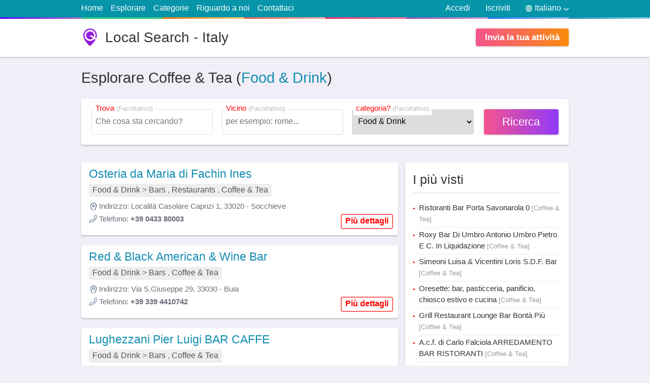

--- FILE ---
content_type: text/html; charset=utf8
request_url: https://f.italy724.info/it/explore/?category=91649
body_size: 9644
content:
<!doctype html>
<html lang="it">
<head>
<meta http-equiv="Content-Type" content="text/html; charset=utf-8">
<title>Esplorare Coffee & Tea (Food & Drink)</title>
<meta name="title" content="Esplorare Coffee & Tea (Food & Drink)">
<base href="https://italy724.info/" />
<link rel="shortcut icon" type="image/x-icon" href="https://italy724.info/favicon.ico">
<meta http-equiv="X-UA-Compatible" content="IE=edge">
<meta name="viewport" content="width=device-width, initial-scale=1, maximum-scale=1, user-scalable=no">
<meta name='description' content='Esplorare Coffee & Tea (Food & Drink). Access business information, phone numbers, and more - italy724.info'>
<link rel="canonical" href="https://f.italy724.info/it/explore/?category=91649">
<link rel="alternate" href="https://f.italy724.info/en/explore/?category=91649" hreflang="en">
<link rel="alternate" href="https://f.italy724.info/de/explore/?category=91649" hreflang="de">
<link rel="alternate" href="https://f.italy724.info/fr/explore/?category=91649" hreflang="fr">
<link rel="alternate" href="https://f.italy724.info/es/explore/?category=91649" hreflang="es">
<link rel="alternate" href="https://f.italy724.info/nl/explore/?category=91649" hreflang="nl">
<meta name="format-detection" content="telephone=no">
<script src="https://cdn.italy724.info/assets/scripts/jquery-1.12.3.min.js"></script>






<style>
html, body {
	background:#f1eef7;
	text-align:left;
	direction:ltr;
	color: #333;
	width: 100%;
	height: 100%;
	padding:0;
	margin:0;
}
html, body, input, textarea, select, button {
	font: 400 15px/1.5 calibri,Tahoma, Arial;
}
section {
	display: block;
}
input:focus,
select:focus,
textarea:focus {
	outline:3px solid #cbe4f7;
	border-color: #88bae1 !important;
	-webkit-box-shadow: 0 0 0 3px #cbe4f7 !important;
	box-shadow: 0 0 0 3px #cbe4f7 !important;
}
a {
	text-decoration: none;
	color: #148eb0;
}
img {
	border: 0;
}
div {
	display: block;
}
h1,h2,h3,h4,h5 {
	margin:0;
	padding: 0;
	font-weight: 500;
}
label,
button {
	cursor: pointer;
}
button {
	text-align:center;
}
button:hover {
	opacity:0.75;
}
.wrapper {
	display: block;
	position: relative;
	width:75%;
	margin:0 auto;
}
.clear {
	clear:both;
}
.right {
	float: right !important;
}

/* Start site Header section */
#site-header {
	background: #FFF;
	min-height: 75px;
	margin-bottom: 15px;
	-webkit-box-shadow: 0 1px 3px 0 rgba(0,0,0,0.25);
	box-shadow: 0 1px 3px 0 rgba(0,0,0,0.25);
}
#site-logo {
	background:url(assets/media/logo.png) no-repeat;
	background-size: auto 100%;
	color: #333;
	float: left;
	line-height: 1.25;
	font-size: 28px;
	padding-left: 47px;
	margin: 19px 0;
}
#site-nav {
	background: #0694a8;
	font-size: 16px;
}
#site-nav::after {
	content: ' ';
	display: block;
	height: 3px;
	background: #c49cde;
	width: 100%;
	background-image: -webkit-linear-gradient(to right,#4801ff,#a36bc7 12.5%,#20c981 12.5%,#2dce89 25%,#e67605 25%,#fecf71 37.5%,#e45a4d 37.5%,#f8b5ae 50%,#ec296b 50%,#fa74a1 62.5%,#8b51b0 62.5%,#c49cde 75%,#1874f0 75%,#92bbf4 87.5%,#1d8eb6 87.5%,#89d3ee);
	background-image: -moz-linear-gradient(to right,#4801ff,#a36bc7 12.5%,#20c981 12.5%,#2dce89 25%,#e67605 25%,#fecf71 37.5%,#e45a4d 37.5%,#f8b5ae 50%,#ec296b 50%,#fa74a1 62.5%,#8b51b0 62.5%,#c49cde 75%,#1874f0 75%,#92bbf4 87.5%,#1d8eb6 87.5%,#89d3ee);
	background-image: -o-linear-gradient(to right,#4801ff,#a36bc7 12.5%,#20c981 12.5%,#2dce89 25%,#e67605 25%,#fecf71 37.5%,#e45a4d 37.5%,#f8b5ae 50%,#ec296b 50%,#fa74a1 62.5%,#8b51b0 62.5%,#c49cde 75%,#1874f0 75%,#92bbf4 87.5%,#1d8eb6 87.5%,#89d3ee);
	background-image: linear-gradient(to right,#4801ff,#a36bc7 12.5%,#20c981 12.5%,#2dce89 25%,#e67605 25%,#fecf71 37.5%,#e45a4d 37.5%,#f8b5ae 50%,#ec296b 50%,#fa74a1 62.5%,#8b51b0 62.5%,#c49cde 75%,#1874f0 75%,#92bbf4 87.5%,#1d8eb6 87.5%,#89d3ee);
}
#site-nav .wrapper > ul {
	margin:0;
	padding:0;
	color:#eee;
	list-style-type:none;
}
#site-nav .wrapper > ul > li {
	padding: 4px 0 6px;
	margin-right: 15px;
	float: left;
	position:relative;
}
#site-nav .wrapper > ul > li:hover ul {
	display: block;
}
#site-nav .wrapper > ul > li > a {
	color:#FFF;
}
#site-nav .wrapper > ul > li > a:hover {
	text-decoration:underline;
}
#site-nav .wrapper > ul > li.right {
	margin-right:0;
	margin-left: 15px;
}
.signup-tick {
	width: auto !important;
    margin-right: 5px!important;
}
.light-button1,
.light-button2 {
	background: #f76f4e;
	background: -webkit-gradient(linear,left top,right top,from(#f5548e),to(#fa8b0c));
	background: -webkit-linear-gradient(left,#f5548e,#fa8b0c);
	background: -o-linear-gradient(left,#f5548e,#fa8b0c);
	background: linear-gradient(to right,#f5548e,#fa8b0c);
	color: #FFF;
	font-weight: 600;
	font-size: 17px;
	padding: 5px 18px;
	margin-top: 19px;
	border: none;
	margin-right: 10px;
	display: inline-block;
	float: left;
	cursor: pointer;
	-webkit-box-shadow: 0 1px 4px 0px rgba(0,0,0,0.2);
	box-shadow: 0 1px 4px 0px rgba(0,0,0,0.2);
	-webkit-border-radius: 4px;
	border-radius: 4px;
}
.light-button2 {
	background: #c447c2;
	background: -webkit-gradient(linear,left top,right top,from(#f5548e),to(#903af9));
	background: -webkit-linear-gradient(left,#f5548e,#903af9);
	background: -o-linear-gradient(left,#f5548e,#903af9);
	background: linear-gradient(to right,#f5548e,#903af9);
}
#site-add-listings {
	margin-right: 0;
	float: right;
}
/* End site Header section */

#page-title {
	margin: 20px 0;
	font-size: 29px;
}
.none {
	display: none;
}
.block {
	background: #FFF;
	-webkit-box-shadow: 0 2px 3px 0px rgba(0,0,0,0.2);
	box-shadow: 0 2px 3px 0px rgba(0,0,0,0.2);
	-webkit-border-radius: 4px;
	border-radius: 4px;
	padding:15px;
	margin: 50px auto;
	position: relative;
}
#top-search {
	min-height:50px;
	margin:0 auto 0;
	position: relative;
	z-index: 2;
	padding:20px;
}
.global-inputs,
#top-search form input,
#top-search form select,
#top-search form button {
	box-sizing:border-box;
	padding:0 3% 2px;
	margin:0;
	width: 100%;
	height:50px;
	border:1px solid #ddd;
	font-size: 16px; 
	float: left;
	-webkit-border-radius: 4px;
	border-radius: 4px;
}
.global-inputs {
	margin-top:15px;
}
#top-search form label {
	position:relative;
	margin:0 1.9% 0 0;
	float: left;
	width: 26%;
}
#top-search form label span {
    position: absolute;
    top: -13px;
    left: 3px;
    background: #FFF;
    padding: 0 5px;
    color: red;
	height: 25px;
	overflow:hidden;
    font-weight: 500;
}
#top-search form label span small {
	color: #bbb;
	font-size: 13px;
}
#top-search form button {
	font-weight: 500;
	border:0;
	font-size: 22px;
	float: right;
	width: 16%;
	line-height: 1.5;
	padding: 0 0 2px;
	margin-right:0;
}
#ftr {
	margin-top: 35px;
	background:#444;
	color:#ccc;
}
#ftr a {
	color:#FFF;
}
#ftr-bar {
	background: #333;
	text-align: center;
}
#ftr-links {
	list-style: none;
	display: inline-block;
}
#ftr-links li {
	display: inline-block;
	margin-left: 25px;
}
#ftr-links li a:hover {
	color:#ddd;
}
#ftr-bar p {
	float: left;
}
#ftr-text {
	padding:1px 0;
}
.block h3 {
	font-weight: 500;
	font-size: 25px;
	line-height: 1.5;
	margin-bottom: 15px;
	border-bottom: 1px solid #ddd;
	padding-bottom: 7px;
}
#most-switch {
	position: absolute;
	top: 24px;
	right: 15px;
	float: right;
}
#most-switch span.selected {
	color: #000;
	font-weight: 600;
	text-decoration: none;
}
#most-switch span {
	color: #2e74b7;
	text-decoration: underline;
	cursor: pointer;
}
.list-box {
	margin: 0;
	list-style: none;
	padding-left: 12px;
}
.list-box li {
	border-bottom: 1px dotted #DDD;
	padding:3px 0 5px;
}
.list-box li:last-child {
	border-bottom: none;
}
.list-box li::before {
  content: "\2022"; 
  color: red; 
  font-weight: bold;
  display: inline-block; 
  width: 1em; 
  margin-left: -1em;
  font-size: 12px;
}
.list-box a {
	color:#333;
}
.list-box span {
	color: #999;
	font-size: 13px;
}
#quick-search {
	float: left;
	position: relative;
	margin: 21px 0 0 20px;
	width: 250px;
}
#quick-search input {
	position: absolute;
	z-index:1;
	top:0;
	width:100%;
	left:0;
	border: none;
	border-bottom:1px solid #aaa;
	height:30px;
	-webkit-border-radius: 0 50px 50px 0;
	border-radius: 0 50px 50px 0;
}
#quick-search input:focus {
	outline:none !important;
	-webkit-box-shadow: none !important;
	box-shadow: none !important;
}
#quick-search button {
	background: url(assets/media/search.png) no-repeat;
	width: 28px;
	height: 28px;
	position: absolute;
	border:0;
	z-index:2;
	top:2px;
	right:0;
}
#language-picker {
	color:#FFF;
	cursor:pointer;
}
#language-picker::before {
    content: " ";
    background: url(assets/media/languages.png) no-repeat;
    width: 13px;
    height: 13px;
    display: block;
    float: left;
    margin: 6px 5px 0 15px;
}
#language-picker::after {
    content: " ";
    background: url(assets/media/down.png) no-repeat;
    width: 10px;
    height: 5px;
    display: block;
    float: right;
    margin: 12px 0 0 5px;
}
#languages-pop {
    position: absolute;
    top: 100%;
    right: 0;
    list-style: none;
    background: #FFF;
    padding: 0;
    margin: 0;
    z-index: 99;
    width: 95px;
    text-align: center;
	border:1px solid #ddd;
	display: none;
	-webkit-box-shadow: 0 2px 3px 0px rgba(0,0,0,0.15);
	box-shadow: 0 2px 3px 0px rgba(0,0,0,0.15);
}
#languages-pop li {
	border-bottom: 1px dotted #bbb;
	display:block !important;
}
#languages-pop li:last-child {
	border-bottom: none;
}
#languages-pop li a {
	display: block;
	color: black !important;
}




#share-area,#login-area{
    position:fixed;
    top:0;
    left:0;
    z-index:9999;
    width:100%;
    height:100%;
    padding:0;
    margin:0;
    display:none
}
.error-area span{
    background-color:#fdeaea;
    border:1px solid #fbd5d5;
    padding:10px;
    font-size:12px;
    display:block;
    margin-top:20px
}
#share-obscurity-overlay,#login-obscurity-overlay{
    background:#111;
    position:absolute;
    top:0;
    left:0;
    width:100%;
    height:100%;
    z-index:1;
    zoom:1;
    filter:alpha(opacity=60);
    opacity:.6
}
#share-box,#login-box{
    background:#FFF;
    position:relative;
    width:340px;
    border-radius:9px;
    z-index:2;
    margin:68px auto 0;
    overflow:hidden;
    -webkit-box-shadow:0 .1rem 2rem rgba(0,0,0,.3);
    box-shadow:0 .1rem 2rem rgba(0,0,0,.3);
    -webkit-border-radius:9px;
    border-radius:9px
}
#share-box{
    padding:10px
}
.social-links{
    display:inline-block;
    padding:5px 10px;
    color:#FFF;
    background:#3b5998;
    margin-top:10px
}
.social-links.g{
    background:#db4a39
}
.social-links.t{
    background:#0084b4
}
.social-links.l{
    background:#0e76a8
}
.social-links.r{
    background:#ff4500
}
.social-links.p{
    background:#bd081c
}
#login-box .index-button{
    margin-left:auto;
    margin-right:auto;
    display:block
}
#user-links .none{
    display:none
}
.tabsContent{
    display:none
}
.tabsContent.selected{
    display:block
}
#share-close, #login-close {
    position: absolute;
    top: 0px;
    right: 15px;
    color: #999;
    font-weight: 500;
    cursor: pointer;
    font-size: 24px;
}
#login-box-inside{
    margin:25px
}
#login-tabs{
    list-style-type:none;
    margin:0;
    padding:0
}
#login-tabs li{
    width:50%;
    border-bottom:1px solid #ddd;
    float:left;
    text-align:center;
    padding:12px 0;
    cursor:pointer
}
#login-tabs .selected{
    font-weight:600;
    border-bottom:3px solid #2b94e1
}
#login-box .index-input{
    margin-top:25px
}
#login-box button {
    display: block;
    width: 150px;
    margin: 15px auto 0;
    float: none;
}
#menu-responsive {
    background: url(assets/media/menu.svg) 48% 48% no-repeat;
        background-size: auto;
    background-size: 15px 18px;
    width: 34px;
    border: 1px solid #ccc;
    -webkit-border-radius: 5px;
    border-radius: 5px;
    height: 24px;
    float: left;
    margin-top: 4px;
    margin-bottom: 4px;
    display: none;
}
.signTextPages {
	max-width: 750px;
	margin-top: 40px;
	margin-bottom: 40px;
}
.signTextPages h4 {
	font-weight: 500;
	font-size: 24px;
	margin-top: 30px;
}




















@media only screen and (max-width:1024px){
    .wrapper{
        width:92%
    }
	#ftr-bar {
		padding: 2px 0;
	}
	#ftr-bar .wrapper > * {
		text-align:center;
		float: none !important;
		padding-left:0;
		display: block;
	}
	#ftr-links li {
		margin:0 13px;
	}
}
@media only screen and (max-width:800px){
	#quick-search {
		width: 175px;
	}
}
@media only screen and (max-width:768px){
	#site-nav li.right.or {
		display: none !important;
	}
	#site-logo {
		font-size: 25px;
		padding-left: 33px;
		margin-top: 22px;
	}
	#top-search form label {
		width: 31%;
	}
	#top-search form button {
		width: 97%;
		margin-top: 18px;
		float: left;
	}
	#menu-responsive {
		display: block;
	}
	#site-nav .wrapper > ul > li {
		display: none 
	}
	#site-nav .wrapper > ul > li.right {
		display: block
	}
	#site-nav .wrapper > ul > li.right.none {
		display: none;
	}
	.top-lnk {
		width: 100%;
		text-align: center;
		border-bottom: 1px solid #065E91;
	}
	.global-inputs {
		height: 40px;
	}
	.block h3 {
		font-size: 22px;
	}
}
@media only screen and (max-width:640px){
	html, body{
		font-size: 16px;
	}
	#quick-search {
		width: 28px;
		margin-top: 23px;
	}
	#quick-search input {
		display: none;
	}
	#share-box, #login-box {
		margin-top: 30px;
	}
}
@media only screen and (max-width:480px){
	#top-search form label {
		width: 100%;
		margin: 12px 0;
	}
	#site-add-listings {
		display: none;
	}
	#language-picker::before {
		margin-left:0;
	}
	#site-logo {
		font-size: 22px;
		padding-left: 30px;
		margin: 16px 0 0;
	}
	#site-header {
		min-height: 60px;
	}
	#quick-search {
		margin-top: 15px;
		float: right;
	}
	#ftr-links li {
		width: 100%;
		margin-left: 0;
		border-bottom: 1px solid #222;
		padding: 5px 0;
	}
	#ftr-links li:last-child {
		border-bottom:0;
	}
}
@media only screen and (max-width:360px){
	#login-box {
		width: 96%;
	}
}
#subLocalityArea {
    margin-bottom: 25px;
}
.localityLink {
	color: #777;
	padding: 0 6px;
	float: left;
	line-height: 1.9;
	margin-right: 5px;
	font-size: 14px;
	background: #fff;
	-webkit-border-radius: 3px;
	border-radius: 3px;
	margin-bottom: 10px;
	-webkit-box-shadow: 0 1px 4px 0px rgba(0,0,0,0.1);
	box-shadow: 0 1px 4px 0px rgba(0,0,0,0.1);
	-webkit-border-radius: 4px;
	border-radius: 4px;
}
#whereru {
	margin:20px 0 10px;
}
#left-content {
    width: 65%;
	margin-bottom: 35px;
    float: left;
	margin-top: 35px;
}
#right-content {
    width: 33.5%;
	margin-bottom: 35px;
    float: right;
	margin-top: 35px;
}
#left-content .block {
	margin:0 auto 20px;
}
.list-tumb {
	float: left;
	margin-right: 12px;
	-webkit-border-radius: 4px;
	border-radius: 4px;
}
#no-result {
	text-align: center;
	color: #aaa;
}
#no-result h3 {
	font-size: 30px;
}
#left-content h2 {
    font-weight: 500;
    font-size: 23px;
    line-height: 1.2;
    margin-top: -6px;
}
#listing-list {
	margin:0;
	padding:0;
	list-style: none;
}
#left-content .block {
	color: #6c6e79;
}
#left-content .block p {
	margin: 5px 0;
	line-height: 1.7
}
.list-addr {
	background: url(assets/media/address-icon.png) no-repeat 0 2px;
	padding-left: 20px;
	font-style: normal;
}

.list-phne {
	background: url(assets/media/phone-icon.png) no-repeat 0 1px;
	padding-left: 20px;
	font-style: normal;
}
.read-more,
.category-bar,
.catlist-link {
    font-size: 16px;
    background: #EEE;
    padding: 0 7px 2px;
    -webkit-border-radius: 4px;
    border-radius: 4px;
    color: #777;
    margin-bottom: 5px;
    display: inline-block;
    line-height: 1.5;
	display: inline-block;
}
.category-bar a {
	color:#555;
}
.read-more {
    position: absolute;
    right: 10px;
    bottom: 7px;
    border: 2px solid #ff6363;
    background: #FFF;
    color: red;
    font-weight: 600;
    font-size: 16px;
}
#right-content .block {
	margin:0 0 20px;
}
.pagination {
	width: 115px;
	text-align:center;
}
.pagination.next {
	margin-right:0;
	float: right;
}














@media only screen and (max-width:800px){ 
	#left-content,
	#right-content {
		width: 100%;
		float; none;
	}
}
@media only screen and (max-width:480px){ 
	.read-more {
		position: relative;
		margin: 0;
		float: right;
		right:0;
		bottom:0;
	}
	.list-addr span,
	.list-phne span {
		display:none;
	}
	.read-more, .catlist-link {
		line-height: 1.3;
	}
	#left-content h2 {
		font-size: 22px;
	}
	#listing-list .list-tumb {
		margin-right:0;
		margin-bottom:5px;
		width:100%;
		height: auto;
	}
}
@media only screen and (max-width:320px){  
	.pagination {
		font-size: 15px;
		width: 90px;
	}
}</style>



</head>
<body>

				<!-- Start site header -->
				<div id="site-nav">
					<div class="wrapper">
						<ul>
							<li class="top-lnk"><a href="https://italy724.info/it/">Home</a></li>
							<li class="top-lnk"><a href="https://italy724.info/it/explore/">Esplorare</a></li>
							<li class="top-lnk"><a href="https://italy724.info/it/categories/">Categorie</a></li>
							<li class="top-lnk"><a href="https://italy724.info/it/about-us/">Riguardo a noi</a></li>
							<li class="top-lnk"><a href="https://italy724.info/it/contact-us/">Contattaci</a></li>
							<li class="right">
								<span id="language-picker">Italiano</span>
								<ul id="languages-pop">
									<li><a href="https://f.italy724.info/en/explore/?category=91649/">English</a></li>
									<li><a href="https://f.italy724.info/it/explore/?category=91649/">Italiano</a></li>
									<li><a href="https://f.italy724.info/de/explore/?category=91649/">Deutsch</a></li>
									<li><a href="https://f.italy724.info/fr/explore/?category=91649/">Français</a></li>
									<li><a href="https://f.italy724.info/es/explore/?category=91649/">Español</a></li>
									<li><a href="https://f.italy724.info/nl/explore/?category=91649/">Nederlands</a></li>
								</ul>
							</li>
							<li class="right questlink"><a href="https://italy724.info/it/register" class="user-links" data-tab="signup">Iscriviti</a></li>							<li class="right questlink or"></li>							<li class="right questlink"><a href="https://italy724.info/it/login" class="user-links" data-tab="login">Accedi</a></li>													</ul>
						<div class="clear"></div>
					</div>
				</div>
				<div id="site-header">
					<div class="wrapper">
						<a href="https://italy724.info/it/" id="site-logo">Local Search - Italy</a>
												<a href="https://italy724.info/it/add-listing/" class="light-button1" id="site-add-listings">Invia la tua attività</a>
					</div>
				</div>
				<!-- End site header -->
    
	<div class="wrapper">
		<h1 id="page-title">Esplorare Coffee & Tea (<a href='https://f.italy724.info/it/explore/'>Food & Drink</a>)</h1>
		<div class="block" id="top-search">
<form action="https://italy724.info/it/explore/" method="get">
<label>
<span>Trova <small>(Facoltativo)</small></span>
<input type="text" name="what" value="" placeholder="Che cosa sta cercando?">
</label>
<label>
<span>Vicino <small>(Facoltativo)</small></span>
<input type="text" name="where" value="" placeholder="per esempio: rome...">
</label>
<label>
<span>categoria? <small>(Facoltativo)</small></span>
<select name="category">
<option value="">Seleziona categoria</option>
<option value='90001'>Arts & Entertainment </option>
<option value='90111'>Banking & Finance</option>
<option value='91046'>Business-to-Business</option>
<option value='90177'>Education</option>
<option value='90232' SELECTED>Food & Drink</option>
<option value='90298'>Government & Community</option>
<option value='90375'>Healthcare</option>
<option value='90496'>Professionals & Services</option>
<option value='90617'>Religion</option>
<option value='90628'>Retail</option>
<option value='90881'>Travel</option>
<option value='91167'>Vocational & Training Schools</option></select>
</label>
<button class="light-button2">Ricerca</button>
<div class="clear"></div>
</form>
</div>		
		
		
			<div id="left-content">


				<ul id="listing-list">
					<li class="block">						<h2><a href="https://f.italy724.info/it/osteria-da-maria-di-fachin-ines-39-0433-80003.html">Osteria da Maria di Fachin Ines</a></h2>
						<p>
							<span class='category-bar'><a href='https://f.italy724.info/it/explore/'>Food & Drink</a> <span> > </span> <a href='https://f.italy724.info/it/explore/?category=90243'>Bars</a> <span> , </span> <a href='https://f.italy724.info/it/explore/?category=90287'>Restaurants</a> <span> , </span> <a href='https://f.italy724.info/it/explore/?category=91649'>Coffee & Tea</a></span><br>							<span class="list-addr"><span>Indirizzo:</span> Località Casolare Caprizi 1, 33020 - Socchieve </span><br>
							<span class="list-phne"><span>Telefono:</span> <strong>+39 0433 80003</strong></span>
						</p>
						<a href="https://f.italy724.info/it/osteria-da-maria-di-fachin-ines-39-0433-80003.html" class="read-more">Più dettagli</a>
						<div class="clear"></div>
					</li>
					<li class="block">						<h2><a href="https://f.italy724.info/it/red-black-american-wine-bar-39-339-4410742.html">Red & Black American & Wine Bar</a></h2>
						<p>
							<span class='category-bar'><a href='https://f.italy724.info/it/explore/'>Food & Drink</a> <span> > </span> <a href='https://f.italy724.info/it/explore/?category=90243'>Bars</a> <span> , </span> <a href='https://f.italy724.info/it/explore/?category=91649'>Coffee & Tea</a></span><br>							<span class="list-addr"><span>Indirizzo:</span> Via S.Giuseppe 29, 33030 - Buia </span><br>
							<span class="list-phne"><span>Telefono:</span> <strong>+39 339 4410742</strong></span>
						</p>
						<a href="https://f.italy724.info/it/red-black-american-wine-bar-39-339-4410742.html" class="read-more">Più dettagli</a>
						<div class="clear"></div>
					</li>
					<li class="block">						<h2><a href="https://f.italy724.info/it/lughezzani-pier-luigi-bar-caffe-39-0427-808013.html">Lughezzani Pier Luigi BAR CAFFE</a></h2>
						<p>
							<span class='category-bar'><a href='https://f.italy724.info/it/explore/'>Food & Drink</a> <span> > </span> <a href='https://f.italy724.info/it/explore/?category=90243'>Bars</a> <span> , </span> <a href='https://f.italy724.info/it/explore/?category=91649'>Coffee & Tea</a></span><br>							<span class="list-addr"><span>Indirizzo:</span> Via Cornino 10, 33030 - Forgaria Nel Friuli </span><br>
							<span class="list-phne"><span>Telefono:</span> <strong>+39 0427 808013</strong></span>
						</p>
						<a href="https://f.italy724.info/it/lughezzani-pier-luigi-bar-caffe-39-0427-808013.html" class="read-more">Più dettagli</a>
						<div class="clear"></div>
					</li>
					<li class="block">						<h2><a href="https://f.italy724.info/it/davare-rino-bar-affittacamere-39-0437-529160.html">Davare Rino Bar - Affittacamere</a></h2>
						<p>
							<span class='category-bar'><a href='https://f.italy724.info/it/explore/'>Food & Drink</a> <span> > </span> <a href='https://f.italy724.info/it/explore/?category=90243'>Bars</a> <span> , </span> <a href='https://f.italy724.info/it/explore/?category=91649'>Coffee & Tea</a></span><br>							<span class="list-addr"><span>Indirizzo:</span> Località Laste di Sopra 19, 32020 - Rocca Pietore </span><br>
							<span class="list-phne"><span>Telefono:</span> <strong>+39 0437 529160</strong></span>
						</p>
						<a href="https://f.italy724.info/it/davare-rino-bar-affittacamere-39-0437-529160.html" class="read-more">Più dettagli</a>
						<div class="clear"></div>
					</li>
					<li class="block">						<h2><a href="https://f.italy724.info/it/pesca-sportiva-bar-troticoltura-39-0471-365430.html">Pesca Sportiva Bar Troticoltura</a></h2>
						<p>
							<span class='category-bar'><a href='https://f.italy724.info/it/explore/'>Food & Drink</a> <span> > </span> <a href='https://f.italy724.info/it/explore/?category=90243'>Bars</a> <span> , </span> <a href='https://f.italy724.info/it/explore/?category=91649'>Coffee & Tea</a></span><br>							<span class="list-addr"><span>Indirizzo:</span> Via Val d'Ega 13, 39100 - Bolzano </span><br>
							<span class="list-phne"><span>Telefono:</span> <strong>+39 0471 365430</strong></span>
						</p>
						<a href="https://f.italy724.info/it/pesca-sportiva-bar-troticoltura-39-0471-365430.html" class="read-more">Più dettagli</a>
						<div class="clear"></div>
					</li>
					<li class="block">						<h2><a href="https://f.italy724.info/it/bamboo-bar-di-forcelloni-silvia-39-0474-531173.html">Bamboo Bar di Forcelloni Silvia</a></h2>
						<p>
							<span class='category-bar'><a href='https://f.italy724.info/it/explore/'>Food & Drink</a> <span> > </span> <a href='https://f.italy724.info/it/explore/?category=90243'>Bars</a> <span> , </span> <a href='https://f.italy724.info/it/explore/?category=91649'>Coffee & Tea</a></span><br>							<span class="list-addr"><span>Indirizzo:</span> Via Roma 5A, 39031 - Brunico </span><br>
							<span class="list-phne"><span>Telefono:</span> <strong>+39 0474 531173</strong></span>
						</p>
						<a href="https://f.italy724.info/it/bamboo-bar-di-forcelloni-silvia-39-0474-531173.html" class="read-more">Più dettagli</a>
						<div class="clear"></div>
					</li>
					<li class="block">						<h2><a href="https://f.italy724.info/it/brundu-franco-gesuino-bar-caffe-39-079-689555.html">Brundu Franco Gesuino Bar Caffè</a></h2>
						<p>
							<span class='category-bar'><a href='https://f.italy724.info/it/explore/'>Food & Drink</a> <span> > </span> <a href='https://f.italy724.info/it/explore/?category=90243'>Bars</a> <span> , </span> <a href='https://f.italy724.info/it/explore/?category=91649'>Coffee & Tea</a></span><br>							<span class="list-addr"><span>Indirizzo:</span> Località Costa Paradiso, 07038 - Trinità D'agultu E Vignola </span><br>
							<span class="list-phne"><span>Telefono:</span> <strong>+39 079 689555</strong></span>
						</p>
						<a href="https://f.italy724.info/it/brundu-franco-gesuino-bar-caffe-39-079-689555.html" class="read-more">Più dettagli</a>
						<div class="clear"></div>
					</li>
					<li class="block">						<h2><a href="https://f.italy724.info/it/edicola-bar-il-caffe-quotidiano-39-0564-451052.html">Edicola Bar il Caffè Quotidiano</a></h2>
						<p>
							<span class='category-bar'><a href='https://f.italy724.info/it/explore/'>Food & Drink</a> <span> > </span> <a href='https://f.italy724.info/it/explore/?category=90243'>Bars</a> <span> , </span> <a href='https://f.italy724.info/it/explore/?category=91649'>Coffee & Tea</a></span><br>							<span class="list-addr"><span>Indirizzo:</span> Via Inghilterra, 58100 - Grosseto </span><br>
							<span class="list-phne"><span>Telefono:</span> <strong>+39 0564 451052</strong></span>
						</p>
						<a href="https://f.italy724.info/it/edicola-bar-il-caffe-quotidiano-39-0564-451052.html" class="read-more">Più dettagli</a>
						<div class="clear"></div>
					</li>
					<li class="block">						<h2><a href="https://f.italy724.info/it/maco-di-corazzesi-eugenio-snc-39-320-0676664.html">Ma.Co. di Corazzesi Eugenio SNC</a></h2>
						<p>
							<span class='category-bar'><a href='https://f.italy724.info/it/explore/'>Food & Drink</a> <span> > </span> <a href='https://f.italy724.info/it/explore/?category=91649'>Coffee & Tea</a></span><br>							<span class="list-addr"><span>Indirizzo:</span> Via Bengasi 51, 58100 - Grosseto </span><br>
							<span class="list-phne"><span>Telefono:</span> <strong>+39 320 0676664</strong></span>
						</p>
						<a href="https://f.italy724.info/it/maco-di-corazzesi-eugenio-snc-39-320-0676664.html" class="read-more">Più dettagli</a>
						<div class="clear"></div>
					</li>
					<li class="block">						<h2><a href="https://f.italy724.info/it/jona-bar-di-cisternino-jonathan-39-0571-656608.html">Jona Bar Di Cisternino Jonathan</a></h2>
						<p>
							<span class='category-bar'><a href='https://f.italy724.info/it/explore/'>Food & Drink</a> <span> > </span> <a href='https://f.italy724.info/it/explore/?category=90243'>Bars</a> <span> , </span> <a href='https://f.italy724.info/it/explore/?category=91649'>Coffee & Tea</a></span><br>							<span class="list-addr"><span>Indirizzo:</span> Via Delle Regioni 106/B, 50052 - Certaldo </span><br>
							<span class="list-phne"><span>Telefono:</span> <strong>+39 0571 656608</strong></span>
						</p>
						<a href="https://f.italy724.info/it/jona-bar-di-cisternino-jonathan-39-0571-656608.html" class="read-more">Più dettagli</a>
						<div class="clear"></div>
					</li>
					<li class="block">						<h2><a href="https://f.italy724.info/it/spinning-bar-di-manara-eleonora-39-055-3987120.html">SPINNING BAR DI MANARA ELEONORA</a></h2>
						<p>
							<span class='category-bar'><a href='https://f.italy724.info/it/explore/'>Food & Drink</a> <span> > </span> <a href='https://f.italy724.info/it/explore/?category=90243'>Bars</a> <span> , </span> <a href='https://f.italy724.info/it/explore/?category=91649'>Coffee & Tea</a></span><br>							<span class="list-addr"><span>Indirizzo:</span> VIA LEONARDO DA VINCI 1, 50028 - Barberino Tavarnelle </span><br>
							<span class="list-phne"><span>Telefono:</span> <strong>+39 055 3987120</strong></span>
						</p>
						<a href="https://f.italy724.info/it/spinning-bar-di-manara-eleonora-39-055-3987120.html" class="read-more">Più dettagli</a>
						<div class="clear"></div>
					</li>
					<li class="block">						<h2><a href="https://f.italy724.info/it/pausa-caffe-di-elena-buccianti-39-055-2047575.html">PAUSA CAFFE' DI ELENA BUCCIANTI</a></h2>
						<p>
							<span class='category-bar'><a href='https://f.italy724.info/it/explore/'>Food & Drink</a> <span> > </span> <a href='https://f.italy724.info/it/explore/?category=91649'>Coffee & Tea</a></span><br>							<span class="list-addr"><span>Indirizzo:</span> VIA SENESE 225 R, 50124 - Firenze </span><br>
							<span class="list-phne"><span>Telefono:</span> <strong>+39 055 2047575</strong></span>
						</p>
						<a href="https://f.italy724.info/it/pausa-caffe-di-elena-buccianti-39-055-2047575.html" class="read-more">Più dettagli</a>
						<div class="clear"></div>
					</li>
					<li class="block">						<h2><a href="https://f.italy724.info/it/non-solo-bar-di-masini-gabriele-39-0587-731632.html">Non Solo Bar Di Masini Gabriele</a></h2>
						<p>
							<span class='category-bar'><a href='https://f.italy724.info/it/explore/'>Food & Drink</a> <span> > </span> <a href='https://f.italy724.info/it/explore/?category=90243'>Bars</a> <span> , </span> <a href='https://f.italy724.info/it/explore/?category=91649'>Coffee & Tea</a></span><br>							<span class="list-addr"><span>Indirizzo:</span> A Via Palmiro Togliatti 41, 56038 - Ponsacco </span><br>
							<span class="list-phne"><span>Telefono:</span> <strong>+39 0587 731632</strong></span>
						</p>
						<a href="https://f.italy724.info/it/non-solo-bar-di-masini-gabriele-39-0587-731632.html" class="read-more">Più dettagli</a>
						<div class="clear"></div>
					</li>
					<li class="block">						<h2><a href="https://f.italy724.info/it/punta-maquignaz-champagnerie-du-cervin-wine-bar-39-0166-949145.html">PUNTA MAQUIGNAZ CHAMPAGNERIE DU CERVIN WINE BAR</a></h2>
						<p>
							<span class='category-bar'><a href='https://f.italy724.info/it/explore/'>Food & Drink</a> <span> > </span> <a href='https://f.italy724.info/it/explore/?category=90243'>Bars</a> <span> , </span> <a href='https://f.italy724.info/it/explore/?category=91649'>Coffee & Tea</a></span><br>							<span class="list-addr"><span>Indirizzo:</span> PIAZZA GUIDE MAQUIGNAZ 4, 11028 - Valtournenche </span><br>
							<span class="list-phne"><span>Telefono:</span> <strong>+39 0166 949145</strong></span>
						</p>
						<a href="https://f.italy724.info/it/punta-maquignaz-champagnerie-du-cervin-wine-bar-39-0166-949145.html" class="read-more">Più dettagli</a>
						<div class="clear"></div>
					</li>
					<li class="block">						<h2><a href="https://f.italy724.info/it/gb-bar-di-marcucci-stefania-sas-39-0583-216085.html">Gb Bar di Marcucci Stefania SAS</a></h2>
						<p>
							<span class='category-bar'><a href='https://f.italy724.info/it/explore/'>Food & Drink</a> <span> > </span> <a href='https://f.italy724.info/it/explore/?category=90243'>Bars</a> <span> , </span> <a href='https://f.italy724.info/it/explore/?category=91649'>Coffee & Tea</a></span><br>							<span class="list-addr"><span>Indirizzo:</span> Via della Galeotta, 55011 - Altopascio </span><br>
							<span class="list-phne"><span>Telefono:</span> <strong>+39 0583 216085</strong></span>
						</p>
						<a href="https://f.italy724.info/it/gb-bar-di-marcucci-stefania-sas-39-0583-216085.html" class="read-more">Più dettagli</a>
						<div class="clear"></div>
					</li>
					<li class="block">						<h2><a href="https://f.italy724.info/it/bar-nuovo-bar-di-caroti-michela-39-0571-459069.html">Bar Nuovo Bar di Caroti Michela</a></h2>
						<p>
							<span class='category-bar'><a href='https://f.italy724.info/it/explore/'>Food & Drink</a> <span> > </span> <a href='https://f.italy724.info/it/explore/?category=90243'>Bars</a> <span> , </span> <a href='https://f.italy724.info/it/explore/?category=91649'>Coffee & Tea</a></span><br>							<span class="list-addr"><span>Indirizzo:</span> A Via Tosco Romagnola Est 87, 56020 - Montopoli In Val D'arno </span><br>
							<span class="list-phne"><span>Telefono:</span> <strong>+39 0571 459069</strong></span>
						</p>
						<a href="https://f.italy724.info/it/bar-nuovo-bar-di-caroti-michela-39-0571-459069.html" class="read-more">Più dettagli</a>
						<div class="clear"></div>
					</li>
					<li class="block">						<h2><a href="https://f.italy724.info/it/gigas-bar-di-rafanelli-doriana-39-0574-799309.html">Giga's Bar Di Rafanelli Doriana</a></h2>
						<p>
							<span class='category-bar'><a href='https://f.italy724.info/it/explore/'>Food & Drink</a> <span> > </span> <a href='https://f.italy724.info/it/explore/?category=90243'>Bars</a> <span> , </span> <a href='https://f.italy724.info/it/explore/?category=91649'>Coffee & Tea</a></span><br>							<span class="list-addr"><span>Indirizzo:</span> Via Raffaello Scarpettini 8, 59013 - Montemurlo </span><br>
							<span class="list-phne"><span>Telefono:</span> <strong>+39 0574 799309</strong></span>
						</p>
						<a href="https://f.italy724.info/it/gigas-bar-di-rafanelli-doriana-39-0574-799309.html" class="read-more">Più dettagli</a>
						<div class="clear"></div>
					</li>
					<li class="block">						<h2><a href="https://f.italy724.info/it/lucca-coffee-di-di-nardo-simona-39-328-8272517.html">LUCCA COFFEE DI DI NARDO SIMONA</a></h2>
						<p>
							<span class='category-bar'><a href='https://f.italy724.info/it/explore/'>Food & Drink</a> <span> > </span> <a href='https://f.italy724.info/it/explore/?category=91649'>Coffee & Tea</a></span><br>							<span class="list-addr"><span>Indirizzo:</span> Via DELLE VILLE 479, 55012 - Capannori </span><br>
							<span class="list-phne"><span>Telefono:</span> <strong>+39 328 8272517</strong></span>
						</p>
						<a href="https://f.italy724.info/it/lucca-coffee-di-di-nardo-simona-39-328-8272517.html" class="read-more">Più dettagli</a>
						<div class="clear"></div>
					</li>
					<li class="block">						<h2><a href="https://f.italy724.info/it/ptp-bar-la-mora-15-20-fest-8-13-39-0573-479535.html">Ptp Bar La Mora 15-20 Fest 8-13</a></h2>
						<p>
							<span class='category-bar'><a href='https://f.italy724.info/it/explore/'>Food & Drink</a> <span> > </span> <a href='https://f.italy724.info/it/explore/?category=90243'>Bars</a> <span> , </span> <a href='https://f.italy724.info/it/explore/?category=91649'>Coffee & Tea</a></span><br>							<span class="list-addr"><span>Indirizzo:</span> Via Montalese 14, 51100 - Pistoia </span><br>
							<span class="list-phne"><span>Telefono:</span> <strong>+39 0573 479535</strong></span>
						</p>
						<a href="https://f.italy724.info/it/ptp-bar-la-mora-15-20-fest-8-13-39-0573-479535.html" class="read-more">Più dettagli</a>
						<div class="clear"></div>
					</li>
					<li class="block">						<h2><a href="https://f.italy724.info/it/snack-music-bar-bagno-delfino-39-333-4432226.html">Snack Music Bar - Bagno Delfino</a></h2>
						<p>
							<span class='category-bar'><a href='https://f.italy724.info/it/explore/'>Food & Drink</a> <span> > </span> <a href='https://f.italy724.info/it/explore/?category=90243'>Bars</a> <span> , </span> <a href='https://f.italy724.info/it/explore/?category=91649'>Coffee & Tea</a></span><br>							<span class="list-addr"><span>Indirizzo:</span> Lungomare Europa 35, 55041 - Lido Di Camaiore </span><br>
							<span class="list-phne"><span>Telefono:</span> <strong>+39 333 4432226</strong></span>
						</p>
						<a href="https://f.italy724.info/it/snack-music-bar-bagno-delfino-39-333-4432226.html" class="read-more">Più dettagli</a>
						<div class="clear"></div>
					</li>
				</ul>
<a href='https://f.italy724.info/it/explore/?page=1&category=91649' class='pagination next light-button1'>Avanti</a>
				
				<div class="clear"></div>
				
			</div>
			
			<div id="right-content">

									<div class="block">
						<h3>I più visti</h3>
							<ul class="list-box">
													<li><a href="https://f.italy724.info/it/ristoranti-bar-porta-savonarola-0-39-049-8715804.html">Ristoranti Bar Porta Savonarola 0 <span>[Coffee & Tea]</span></a></li>
								<li><a href="https://f.italy724.info/it/roxy-bar-di-umbro-antonio-umbro-pietro-e-c-in-liquidazione-39-06-2300980.html">Roxy Bar Di Umbro Antonio Umbro Pietro E C. In Liquidazione <span>[Coffee & Tea]</span></a></li>
								<li><a href="https://f.italy724.info/it/simeoni-luisa-vicentini-loris-sdf-bar-39-02-96700897.html">Simeoni Luisa & Vicentini Loris S.D.F. Bar <span>[Coffee & Tea]</span></a></li>
								<li><a href="https://f.italy724.info/it/oresette-bar-pasticceria-panificio-chiosco-estivo-e-cucina-39-0331-261960.html">Oresette: bar, pasticceria, panificio, chiosco estivo e cucina <span>[Coffee & Tea]</span></a></li>
								<li><a href="https://f.italy724.info/it/grill-restaurant-lounge-bar-bonta-piu-39-02-89096769.html">Grill Restaurant Lounge Bar Bontà Più <span>[Coffee & Tea]</span></a></li>
								<li><a href="https://f.italy724.info/it/acf-di-carlo-falciola-arredamento-bar-ristoranti-39-011-3820377.html">A.c.f. di Carlo Falciola ARREDAMENTO BAR RISTORANTI <span>[Coffee & Tea]</span></a></li>
								<li><a href="https://f.italy724.info/it/yellow-bar-di-carini-valter-umberto-39-02-6887742.html">Yellow Bar di Carini Valter Umberto <span>[Coffee & Tea]</span></a></li>
								<li><a href="https://f.italy724.info/it/azzurra-bar-snc-di-ratti-simone-andrea-e-c-39-02-69000208.html">Azzurra Bar S.n.c. Di Ratti Simone AndreA E C. <span>[Coffee & Tea]</span></a></li>
								<li><a href="https://f.italy724.info/it/red-black-american-wine-bar-39-339-4410742.html">Red & Black American & Wine Bar <span>[Coffee & Tea]</span></a></li>
								<li><a href="https://f.italy724.info/it/ghersi-sas-di-dina-angelo-carmelo-e-c-39-011-351496.html">Ghersi SAS di Dina Angelo Carmelo e C. <span>[Coffee & Tea]</span></a></li>
						</ul>
					</div>						
						
									
						<div class="block">
							<h3>Piu recente</h3>
							<ul class="list-box">
<li><a href='https://services.italy724.info/s/explore/midland-deli-201-483-7131' title='Midland Deli - 369 E Midland Ave, Paramus, NJ 07652, USA' rel='follow'>Midland Deli</a></li> 
 <li><a href='https://services.italy724.info/s/explore/river-dell-middle-school-201-599-7200' title='River Dell Middle School - 230 Woodland Ave, River Edge, NJ 07661, USA' rel='follow'>River Dell Middle School</a></li> 
 <li><a href='https://services.italy724.info/s/explore/veterans-memorial-park-201-599-6295' title='Veteran's Memorial Park - Continental Ave, River Edge, NJ 07661, USA' rel='follow'>Veteran's Memorial Park</a></li> 
 <li><a href='https://services.italy724.info/s/explore/the-crafted-curios-917-572-5623' title='The Crafted Curios - 275 Midland Ave, River Edge, NJ 07661, USA' rel='follow'>The Crafted Curios</a></li> 
 <li><a href='https://services.italy724.info/s/explore/deborah-bessen-ms-201-280-8637' title='Deborah Bessen, MS - 412 Cedar Ave, Paramus, NJ 07652, USA' rel='follow'>Deborah Bessen, MS</a></li> 
 <li><a href='https://services.italy724.info/s/explore/michael-p-gordon-phd-201-265-6647' title='Michael P. Gordon, PHD - 390 Terhune Ave, Paramus, NJ 07652, USA' rel='follow'>Michael P. Gordon, PHD</a></li> 
 <li><a href='https://services.italy724.info/s/explore/psychological-education-center-201-967-1436' title='Psychological Education Center - 822 Fifth Avenue, River Edge, NJ 07661, USA' rel='follow'>Psychological Education Center</a></li> 
 <li><a href='https://services.italy724.info/s/explore/sheli-dansky-pt-201-599-9034' title='Sheli Dansky, PT - 797 6th Ave, River Edge, NJ 07661, USA' rel='follow'>Sheli Dansky, PT</a></li> 
 <li><a href='https://services.italy724.info/s/explore/heart-of-gold-201-487-8511' title='Heart of Gold - 327 Rte 4, Paramus, NJ 07652, USA' rel='follow'>Heart of Gold</a></li> 
 <li><a href='https://services.italy724.info/s/explore/plus-acupuncture-herbs-201-577-4223' title='Plus Acupuncture & Herbs - 365 Kinderkamack Rd, River Edge, NJ 07661, USA' rel='follow'>Plus Acupuncture & Herbs</a></li> 
 							</ul>
						</div>			</div>
			
		
		<div class="clear"></div>
	</div>
		
		
	




<div id="ftr">
<div id="ftr-bar">
<div class="wrapper">
<ul id="ftr-links">
<li><a href="https://italy724.info/it/">Home</a></li>
<li><a href="https://italy724.info/it/add-listing/">Invia la tua attività</a></li>
<li><a href="https://italy724.info/it/about-us/">Riguardo a noi</a></li>
<li><a href="https://italy724.info/it/privacy/">Informativa sulla privacy</a></li>
<li><a href="https://italy724.info/it/cookie-policy/">Cookie Policy</a></li>
<li><a href="https://italy724.info/it/terms/">Termini di servizio</a></li>
<li><a href="https://italy724.info/it/contact-us/">Contattaci</a></li>
<li><a href="https://uscompanies724.com/" target="_blank">USA Business Directory</a></li>
</ul>
<div class="clear"></div>
</div>
</div>
<div id="ftr-text">
<div class="wrapper">
	
<p>&copy; 2026 italy724.info Tutti i diritti riservati.</p>
<p>At italy724.info our purpose is to help people find great local businesses like dentists, hair stylists, restaurants, bars, hotels....</p>
<p>The content displayed in the italy724.info Directory consists of information from third parties, among others from publicly accessible sources, or from customers, who have a presentation page in our directory. italy724.info cannot be held responsible or liable for the accuracy, correctness, usefulness or reliability of the data. The brand names, logos, images and texts are the property of these third parties and their respective owners. If you have any questions or suggestions regarding this matter, you are welcome to contact our customer support team.</p>
<p>italy724.info non è un agente di prenotazione e non applica ai suoi utenti alcuna tariffa per il servizio offerto.</p>
<p>italy724.info non è responsabile per il contenuto di siti web esterni. Tasse e spese non incluse nelle offerte.</p>

<!-- Global site tag (gtag.js) - Google Analytics -->
<script async src="https://www.googletagmanager.com/gtag/js?id=UA-145457168-1"></script>
<script>
  window.dataLayer = window.dataLayer || [];
  function gtag(){dataLayer.push(arguments);}
  gtag('js', new Date());

  gtag('config', 'UA-145457168-1');
</script>
</div>
</div>
</div>
</body>
</html>